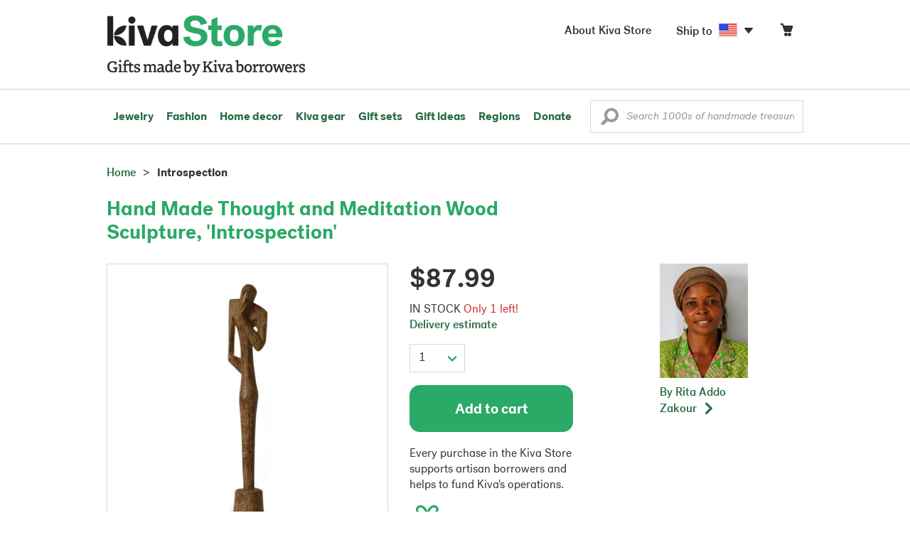

--- FILE ---
content_type: text/html;charset=UTF-8
request_url: https://store.kiva.org/product/hand-made-thought-and-meditation-wood-sculpture-introspection/K12584/
body_size: 17523
content:


	


<!DOCTYPE html>
<html lang="en">

<head>
	<meta charset="utf-8">
	<title>Kiva Store | Hand Made Thought and Meditation Wood Sculpture - Introspection</title>
	
	<meta name="description" content="Buy Wood sculpture, 'Introspection' today. Shop thousands of handmade gifts by Kiva artisan borrowers in the Kiva Store. Each original piece supports Kiva's work and helps artisan borrowers succeed."/>
	<meta name="author" content="">
    <meta name="Keywords" content="" />
	<meta name="viewport" content="width=1024">
	

    
	
		<script>
			var serviceWorkerVars = {"matchPatternImage":"/assets/images/logo/20180328_kiva_store_logo|/assets/images/banners|/pictures/5/p164470_2a_400.jpg"};

			// service worker
			if ( "serviceWorker" in navigator ) {
				navigator.serviceWorker.register('/service-worker.js').then(function() {
					return navigator.serviceWorker.ready;
				}).then(function(reg) {
					// update control may be needed at some point
					// reg.update();
					reg.active.postMessage(JSON.stringify( serviceWorkerVars ));
				}).catch(function(error) {
					console.log('Error : ', error);
				});
			} else {
				console.log("no service worker")
			}
    	</script>
    

	
	
	
		
		<script type="application/ld+json">
			{
				"@context":"http://schema.org",
				"@type":"Product",
				"name":"Hand Made Thought and Meditation Wood Sculpture, 'Introspection'",
				"productID":"K12584",
				"description":"Hand Made Thought and Meditation Wood Sculpture"
				
					
					,"image":"https://images1.novica.net/pictures/5/p164470_2a.jpg"
					
				
				
					,"offers": {
						"@type": "Offer",
						"price":"87.99",
						"priceCurrency": "USD",
						"availability": "http://schema.org/InStock",
						"itemCondition": "NewCondition"
					}
				
				,"url":"/product/hand-made-thought-and-meditation-wood-sculpture-introspection/K12584/"
			}
		</script>
	

	
		<!-- canonical URL -->
		<link rel="canonical" href="https://store.kiva.org/product/hand-made-thought-and-meditation-wood-sculpture-introspection/K12584/" />
	

	<!-- favicons -->
	<link rel="apple-touch-icon-precomposed" sizes="144x144" href="/assets/images/favicon/apple-touch-icon-144x144.png">
    <link rel="apple-touch-icon-precomposed" sizes="114x114" href="/assets/images/favicon/apple-touch-icon-114x114.png">
    <link rel="apple-touch-icon-precomposed" sizes="72x72" href="/assets/images/favicon/apple-touch-icon-72x72.png">
	<link rel="apple-touch-icon-precomposed" href="/assets/images/favicon/apple-touch-icon-57x57.png">
	<link rel="apple-touch-icon" href="/assets/images/favicon/apple-touch-icon-57x57.png">
	<link rel="icon" href="/assets/images/favicon/favicon.ico" />
	<!--[if IE]><link rel="shortcut icon" href="/assets/images/favicon/favicon.ico"><![endif]-->

	<!-- CSS -->
	
		<link href="//assets2.novica.net/common/css/bootstrap/3.1.1/bootstrap.css" rel="stylesheet" type="text/css" />
	
	<link href="/assets/css/main.css?activedate=20260122f" rel="stylesheet" type="text/css" />

	<!-- Core JS -->
	<script src="//assets1.novica.net/common/javascript/jquery/3.7.1/jquery.min.js" integrity="sha384-JCZ85lW1QjF1xm6AoWQHqtCkJ/7HKd9WvOD5YmiEtf0E/ctb8j2ErVlW61uGg10C" crossorigin="anonymous"></script>
	<script src="//assets1.novica.net/common/javascript/bootstrap/3.1.1/bootstrap.min.js" integrity="sha384-c0aGVNjSTTB1ZLJQn/ZB13qZRwGgBpaOKuaDvtpR7ZOYDqaLOzmfrAySBW5R6idt" crossorigin="anonymous"></script>

	<!-- site settings -->
	<script>
		var cookieMe = {
			read: function(cookieName) {
				var theCookie=""+document.cookie;
				theCookie = theCookie.toLowerCase();
				cookieName = cookieName.toLowerCase();
		 		var ind=theCookie.indexOf(cookieName);
		 		if (ind==-1 || cookieName=="") return "";
		 		var ind1=theCookie.indexOf(';',ind);
		 		if (ind1==-1) ind1=theCookie.length;
				return unescape(theCookie.substring(ind+cookieName.length+1,ind1));
			},
			set: function(cname, cvalue, expireit, nHrs) {
				if(expireit) {
					var cookieDate = new Date("January 1, 2000")
				} else {
					if(nHrs) {
						var cookieDate = new Date();
						var today = new Date();
						cookieDate.setTime(today.getTime() + 3600000*nHrs);
					} else {
						var cookieDate = new Date("January 1, 2199")
					}
				}
				var cookieString = cname + '=' + escape(cvalue) + ';SameSite=None;expires=' + cookieDate.toGMTString() + ';domain=.kiva.org;path=/;Secure';
				document.cookie = cookieString;
			}
		};
		var customerid = cookieMe.read("_customerid");
		var currentUnit = cookieMe.read("sitePreferences");
		
		
		function updateItemsPerPage(link,newval) {
			//cookieMe.set("PREFLIST",newval)
			location.href = link.href;
		}

		var appRoot = "/";
		var siteRoot = "/";
		var templateRoot = '/assets/javascript/core/templates/';
		var _siteSetting = $.parseJSON($.ajax( {type:"GET", url:"/config/siteSettings.json", dataType:"json", async:false } ).responseText);
		_siteSetting.root = 'https://store.kiva.org/';
		_siteSetting.rootSecure = 'https://secure.store.kiva.org/';
		var favoriteStatus = { item:{}, artist:{} };
		var assetStamp = '20260122a';
	</script>
	<script src="/assets/javascript/core/clientcheck.js?activedate=20260122f"></script>
	<script src="/assets/javascript/core/lib.js?activedate=20260122f"></script>
	<script src="//assets1.novica.net/common/javascript/js-template/doT.min.js" integrity="sha384-tJGbTBUGsDsPF51ez/AGHdA2q8z4k7KYvjsx3eaKIioWzMaRnKa7Znil/LF8Wqsz" crossorigin="anonymous"></script>
	<script src="//assets1.novica.net/common/javascript/jscroll/jScrollPane.min.js" integrity="sha384-XHjzJRQ01pOt1L6aYBv7IlMRkAGyssAvY/IPYtIulYmP2gq1MwI5oTkSHxZy4Hr2" crossorigin="anonymous"></script>
	<script src="//assets1.novica.net/common/javascript/jquery-expander/jquery.expander.min.js" integrity="sha384-J52APSW7MwP5eQww4yRq3+htBjhRS8IOEHga7EhbwCqV5NlWZiEJMy13nRLbRZ7P" crossorigin="anonymous"></script>
	<script type="text/javascript">
		// tagmanager vars
		dataLayer = [{
			'visitorId': customerid,
			'pageType': 'detail',
			'subdomainName': 'store',
			'productID': 'K12584',
			
			'site_section': 'itemdetail',
			
			
			'product_name': ['Wood sculpture Introspection'],
			
			
			'product_price': ['87.99'],
			
			
			'product_category': ['home decor'],
			
			
			'transactionProducts': [],
			'instanceID': '4'
		}];
	</script>
	<!-- Google Tag Manager -->
	<script>(function(w,d,s,l,i){w[l]=w[l]||[];w[l].push({'gtm.start':
	new Date().getTime(),event:'gtm.js'});var f=d.getElementsByTagName(s)[0],
	j=d.createElement(s),dl=l!='dataLayer'?'&l='+l:'';j.async=true;j.src=
	'https://www.googletagmanager.com/gtm.js?id='+i+dl;f.parentNode.insertBefore(j,f);
	})(window,document,'script','dataLayer','GTM-KWMQ7RP');</script>
	<!-- End Google Tag Manager -->	
		
	
	
	
	

	
			
		<meta http-equiv="Cache-Control" content="no-cache, no-store, must-revalidate" />
		<meta http-equiv="Pragma" content="no-cache" />
		<meta http-equiv="Expires" content="0" />
		
		
		
	

	

	

</head>
<body id="shop" class="detail">
<!-- Google Tag Manager (noscript) -->
<noscript><iframe src="https://www.googletagmanager.com/ns.html?id=GTM-KWMQ7RP"
height="0" width="0" style="display:none;visibility:hidden"></iframe></noscript>
<!-- End Google Tag Manager (noscript) -->


<header>
	<div id="logo" class="border-b2">
		<div class="container-np">
			<div class="row global-nav">
				<div class="col-xs-6 stretch">
					<ul class="nostyle global-flyout clearfix">
						<li class="pull-left">
							<a href="/" class="brand block" id="hdr-logo">
								
									<img src="/assets/images/logo/kiva_store_logo_black_large.png" width="280" border="0" alt="Kiva Store" class="m-hide">
									<img src="/assets/images/logo/kiva_store_logo_black_small.png" width="200" border="0" alt="Kiva Store" class="hide m-show">
									
								
							</a>
						</li>
						<li class="pull-right m-show hide">
							<a href="/about/" id="aboutKivaStore" class="brand block">About</a>
						</li>
				
					</ul>
				</div>
				<div class="col-xs-6 pad-t3 m-pad-t0 stretch">
					<ul id="cart-account-flyout" class="nostyle global-flyout">
						
						<li id="cart-flyout" class="pull-right text-right delayedload show-flyout has-flyout" data-contenttype="cartheader">
							<a href="/cart/" id="headercart" aria-label="Click to view items in your cart"><span class="cartitemamount rel top1- size16 m-size20"></span><i class="ss-cart size18 rel top03 m-marg-l03 m-size22"></i></a>
						</li>
						
						<li id="shipToCountry" class="pull-right delayedload m-hidden" data-contenttype="shiptocountry">
							<a href="/session/shipTo/" class="shipToLink clickaction" data-actiontype="dialog" data-modaltype="_default" data-country="US" onclick="return false;" rel="nofollow"><span class="size16 marg-r05">Ship to </span><i class="shipToFlag flag-icon flag-sm va-m" style="opacity:0;"></i><i class="icon-caret-down size28"></i></a>
						</li>
						<li id="aboutKivaStore" class="pull-right m-hidden">
							<a href="/about/" class="">
						       <span class="size16 marg-r05">About Kiva Store</span>
						    </a>
						</li>
						
					</ul>
				</div>
			</div>
		</div>
	</div>
	<div id="header-nav" class="border-b2">
		<div class="container-np clearfix rel m-nopad m-nomarg">
			
			<nav id="main-menu" class="pull-left clearfix stretch">
				<ul id="header-main-flyout" class="clearfix nostyle show-flyout-parent mainnav collapse navbar-collapse">
					<li class="has-flyout nav-shop-li">
						<a class="nav-level-1 m-show" href="javascript:void(0)" rel="nofollow">Shop</a>
						<ul class="nav-shop nopadding" aria-haspopup="true" aria-expanded="false">
							

	<li id="jewelry" class="has-flyout">
		<a href="https://store.kiva.org/jewelry/" aria-haspopup="true" aria-expanded="false">Jewelry</a>
		<div class="main-menu-flyout menu-flyout m-collapse">
			<ul class="row">
				<li class="col-sm-3">
					<ul class="hide m-show m-all-link"><li><a href="/jewelry/" class="flyout-hdr loadlink">All jewelry</a></li></ul>
					<h3><a href="/jewelry/womens/" class="flyout-hdr">Women's</a> <span class="hide m-show m-drop-icon"><i class="ss-navigatedown green size18"></i></span></h3>
					<ul class="sublinks m-collapse">
						<li><a href="/jewelry/anklets/" data-featuredimage="15/p194153_1.jpg" class="loadlink">Anklets</a></li>
						<li><a href="/jewelry/bracelets/" data-featuredimage="10/p201042_1.jpg" class="loadlink">Bracelets</a></li>
						<li><a href="/jewelry/brooches/" data-featuredimage="10/p222420_1.jpg" class="loadlink">Brooches</a></li>
						<li><a href="/jewelry/earrings/" data-featuredimage="9/p219854_1.jpg" class="loadlink">Earrings</a></li>
						<li><a href="/jewelry-boxes/" data-featuredimage="10/p184425_1.jpg" class="loadlink">Jewelry boxes</a></li>
						<li><a href="/jewelry/jewelry-sets/" data-featuredimage="15/p123206_1.jpg" class="loadlink">Jewelry sets</a></li>
						<li><a href="/jewelry/necklaces/" data-featuredimage="10/p193663_1.jpg" class="loadlink">Necklaces</a></li>
						<li><a href="/jewelry/rings/" data-featuredimage="10/p139361_1.jpg" class="loadlink">Rings</a></li>
					</ul>
				</li>
				<li class="col-sm-3">
					<h3><a href="/jewelry/mens/" class="flyout-hdr">Men's</a><span class="hide m-show m-drop-icon"><i class="ss-navigatedown green size18"></i></span></h3>
					<ul class="sublinks m-collapse">
						<li><a href="/jewelry/mens/bracelets/" data-featuredimage="10/p231616_1.jpg" class="loadlink">Bracelets</a></li>
						<li><a href="/jewelry/mens/necklaces/" data-featuredimage="4/p211614_1.jpg" class="loadlink">Necklaces</a></li>
						<li><a href="/jewelry/mens/rings/" data-featuredimage="10/p226651_1.jpg" class="loadlink">Rings</a></li>
					</ul>
					<h3><a href="javascript:void(0);" class="flyout-hdr" rel="nofollow">Materials</a> <span class="hide m-show m-drop-icon"><i class="ss-navigatedown green size18"></i></span></h3>
					<ul class="sublinks m-collapse">
						<li><a href="/jewelry/beaded/" data-featuredimage="9/p217568_1.jpg" class="loadlink">Beads</a></li>
						<li><a href="/jewelry/gold/" data-featuredimage="9/p231940_1.jpg" class="loadlink">Gold</a></li>
						<li><a href="/jewelry/leather/" data-featuredimage="9/p146634_1.jpg" class="loadlink">Leather</a></li>
						<li><a href="/jewelry/silver/" data-featuredimage="9/p140525_1.jpg" class="loadlink">Silver</a></li>
					</ul>
				</li>
				<li class="col-sm-3">
					<h3><a href="javascript:void(0);" class="flyout-hdr" rel="nofollow">Special collections</a> <span class="hide m-show m-drop-icon"><i class="ss-navigatedown green size18"></i></span></h3>
					<ul class="sublinks m-collapse">
						<li><a href="/jewelry/animal-themed/" data-featuredimage="10/p216655_1.jpg" class="loadlink">Animal themed</a></li>
						<li><a href="/jewelry/birthstone/" data-featuredimage="15/p163207_1.jpg" class="loadlink">Birthstones</a></li>
						<li><a href="/jewelry/bohemian/" data-featuredimage="9/p200073_1.jpg" class="loadlink">Bohemian</a></li>
						<li><a href="/jewelry/bridal/" data-featuredimage="10/p183586_1.jpg" class="loadlink">Bridal jewelry</a></li>
						<li><a href="/jewelry/cross/" data-featuredimage="10/p144013_1.jpg" class="loadlink">Crosses</a></li>
						<li><a href="/jewelry/eco-friendly/" data-featuredimage="5/p219328_1.jpg" class="loadlink">Eco-friendly</a></li>
						<li><a href="/jewelry/heart/" data-featuredimage="4/p111051_1.jpg" class="loadlink">Hearts</a></li>
						<li><a href="/jewelry/hill-tribe/" data-featuredimage="9/p140540_1.jpg" class="loadlink">Hill tribe</a></li>
					</ul>
				</li>
				<li class="col-sm-3 pic">
					<div class="menu-flyout-image">
						<img src="//images1.novica.net/pictures/9/p285146_1.jpg" class="mainmenu-featuredimage" border="0" alt="jewelry">
					</div>
					<div class="marg-t2"><img src="/assets/images/kiva-store-powered-by-novica.png" class="" border="0" alt="Powered by NOVICA" /></div>
				</li>
			</ul>
		</div>
		<span class="hide m-show m-drop-icon"><i class="ss-navigatedown green size18"></i></span>
	</li>
	<li id="fashion" class="has-flyout">
		<a href="/fashion/" aria-haspopup="true" aria-expanded="false">Fashion</a>
		<div class="main-menu-flyout menu-flyout m-collapse">
			<ul class="row">
				<li class="col-sm-3">
					<ul class="hide m-show m-all-link"><li><a href="/fashion/" class="flyout-hdr loadlink">All fashion</a></li></ul>
					<h3><a href="/clothing/womens/" class="flyout-hdr">Women's clothing</a> <span class="hide m-show m-drop-icon"><i class="ss-navigatedown green size18"></i></span></h3>
					<ul class="sublinks m-collapse">
						<li><a href="/clothing/womens/cardigans/" data-featuredimage="4/p190113_1.jpg" class="loadlink">Cardigans</a></li>
						<li><a href="/clothing/womens/dresses/" data-featuredimage="15/p231721_1.jpg" class="loadlink">Dresses</a></li>
						<li><a href="/clothing/womens/jackets-and-coats/" data-featuredimage="4/p259909_1.jpg" class="loadlink">Jackets</a></li>
						<li><a href="/clothing/womens/ponchos/" data-featuredimage="4/p96420_1.jpg" class="loadlink">Ponchos</a></li>
						<li><a href="/clothing/womens/robes/" data-featuredimage="10/p204334_1.jpg" class="loadlink">Robes</a></li>
						<li><a href="/clothing/womens/skirts/" data-featuredimage="9/p214679_1.jpg" class="loadlink">Skirts</a></li>
						<li><a href="/clothing/womens/tops/" data-featuredimage="15/p272867_1.jpg" class="loadlink">Tops</a></li>
						<li><a href="/clothing/womens/pants/" data-featuredimage="10/p257736_1.jpg" class="loadlink">Pants</a></li>
						<li><a href="/clothing/womens/tunics/" data-featuredimage="15/p239440_1.jpg" class="loadlink">Tunics</a></li>
						<li><a href="/clothing/womens/wraps-and-ruanas/" data-featuredimage="4/p159521_1.jpg" class="loadlink">Wraps</a></li>
					</ul>
				</li>
				<li class="col-sm-3 newcolappendafter">
					<h3><a href="/accessories/womens/" class="flyout-hdr">Women's accessories</a> <span class="hide m-show m-drop-icon"><i class="ss-navigatedown green size18"></i></span></h3>
					<ul class="sublinks m-collapse">
						<li><a href="/accessories/womens/belts/" data-featuredimage="10/p176538_1.jpg" class="loadlink">Belts</a></li>
						
						<li><a href="/accessories/womens/gloves/" data-featuredimage="4/p174637_1.jpg" class="loadlink">Gloves</a></li>
						<li><a href="/accessories/womens/hats/" data-featuredimage="4/p161022_1.jpg" class="loadlink">Hats</a></li>
						<li><a href="/accessories/womens/scarves/" data-featuredimage="10/p133184_1.jpg" class="loadlink">Scarves</a></li>
						<li><a href="/accessories/womens/shawls/" data-featuredimage="10/p184472_1.jpg" class="loadlink">Shawls</a></li>
						
					</ul>
					<h3><a href="/clothing/mens/" class="flyout-hdr">Men's fashion</a> <span class="hide m-show m-drop-icon"><i class="ss-navigatedown green size18"></i></span></h3>
					<ul class="sublinks m-collapse">
						<li><a href="/accessories/mens/" data-featuredimage="15/p255130_1.jpg" class="loadlink">Accessories</a></li>
						<li><a href="/handbags/mens/" data-featuredimage="4/p250404_1.jpg" class="loadlink">Bags</a></li>
						<li><a href="/clothing/mens/" data-featuredimage="4/p201787_1.jpg" class="loadlink">Clothing</a></li>
						<li><a href="/accessories/mens/cufflinks/" data-featuredimage="15/p147275_1.jpg" class="loadlink">Cuff links</a></li>
					</ul>
				</li>
				<li class="col-sm-3">
					<h3><a href="/handbags/" class="flyout-hdr">Handbags</a> <span class="hide m-show m-drop-icon"><i class="ss-navigatedown green size18"></i></span></h3>
					<ul class="sublinks m-collapse">
						<li><a href="/handbags/clutches/" data-featuredimage="10/p253179_1.jpg" class="loadlink">Clutches</a></li>
						<li><a href="/handbags/cotton/" data-featuredimage="9/p218122_1.jpg" class="loadlink">Cotton bags</a></li>
						<li><a href="/handbags/leather/" data-featuredimage="7/p195642_1.jpg" class="loadlink">Leather bags</a></li>
						<li><a href="/handbags/shoulder-bags/" data-featuredimage="9/p201108_1.jpg" class="loadlink">Shoulder bags</a></li>
						<li><a href="/handbags/tote/" data-featuredimage="27/p241524_1.jpg" class="loadlink">Totes</a></li>
						<li><a href="/handbags/travel-bags-and-accessories/" data-featuredimage="7/p164804_1.jpg" class="loadlink">Travel bags</a></li>
						<li><a href="/handbags/upcycled/" data-featuredimage="27/p182833_1.jpg" class="loadlink">Upcycled</a></li>
					</ul>
					<h3><a href="javascript:void(0);" class="flyout-hdr" rel="nofollow">Collections</a> <span class="hide m-show m-drop-icon"><i class="ss-navigatedown green size18"></i></span></h3>
					<ul class="sublinks m-collapse">
						<li><a href="/fashion/alpaca/" data-featuredimage="4/p198136_1.jpg" class="loadlink">Alpaca</a></li>
						<li><a href="/fashion/batik/" data-featuredimage="10/p141072_1.jpg" class="loadlink">Batik</a></li>
						<li><a href="/fashion/bohemian/" data-featuredimage="" class="loadlink">Bohemian</a></li>
					</ul>
				</li>
				<li class="col-sm-3 pic">
					<div class="menu-flyout-image">
						<img src="//images1.novica.net/pictures/4/p450429_1.jpg" class="mainmenu-featuredimage" border="0" alt="Fashion">
					</div>
					<div class="marg-t2"><img src="/assets/images/kiva-store-powered-by-novica.png" class="" border="0" alt="Powered by NOVICA" /></div>
				</li>
			</ul>
		</div>
		<span class="hide m-show m-drop-icon"><i class="ss-navigatedown green size18"></i></span>
	</li>
	<li id="home-decor" class="has-flyout">
		<a href="/home-decor/" aria-haspopup="true" aria-expanded="false">Home decor</a>
		<div class="main-menu-flyout menu-flyout m-collapse">
			<ul class="row">
				<li class="col-sm-3">
					<ul class="hide m-show m-all-link"><li><a href="/home-decor/" class="flyout-hdr loadlink">All home decor</a></li></ul>
					<h3><a href="javascript:void(0);" class="flyout-hdr" rel="nofollow">Home Accessories</a> <span class="hide m-show m-drop-icon"><i class="ss-navigatedown green size18"></i></span></h3>
					<ul class="sublinks m-collapse">
						<li><a href="/home-decor/candle-holders/" data-featuredimage="9/p229882_1.jpg" class="loadlink">Candle holders</a></li>
						<li><a href="/home-decor/chess-sets-games/" data-featuredimage="7/p201674_1.jpg" class="loadlink">Chess sets &amp; games</a></li>
						<li><a href="/holiday-decor-and-ornaments/" data-featuredimage="10/p248153_1.jpg" class="loadlink">Christmas decorations</a></li>
						<li><a href="/home-decor/decor-accessories/decorative-boxes/" data-featuredimage="9/p218521_1.jpg" class="loadlink">Decorative boxes</a></li>
						<li><a href="/home-decor/masks/" data-featuredimage="5/p214386_1.jpg" class="loadlink">Masks</a></li>
						<li><a href="/home-decor/mirrors/" data-featuredimage="15/p216884_1.jpg" class="loadlink">Mirrors</a></li>
						<li><a href="/musical-instruments/" data-featuredimage="4/p97696_1.jpg" class="loadlink">Musical instruments</a></li>
						<li><a href="/home-decor/decor-accessories/photo-frames/" data-featuredimage="15/p243754_1.jpg" class="loadlink">Picture frames</a></li>
						<li><a href="/home-decor/sculpture/" data-featuredimage="10/p215169_1.jpg" class="loadlink">Sculptures &amp; carvings</a></li>
						<li><a href="/home-decor/tableware/table-linens/" data-featuredimage="27/p228836_1.jpg" class="loadlink">Table linens</a></li>
						<li><a href="/home-decor/tableware/" data-featuredimage="7/p15881_1.jpg" class="loadlink">Tableware</a></li>
						<li><a href="/home-decor/vases/" data-featuredimage="9/p79466_1.jpg" class="loadlink">Vases</a></li>
					</ul>
				</li>
				<li class="col-sm-3 newcolappendafter">
					<h3><a href="javascript:void(0);" class="flyout-hdr" rel="nofollow">Home furnishings</a> <span class="hide m-show m-drop-icon"><i class="ss-navigatedown green size18"></i></span></h3>
					<ul class="sublinks m-collapse">
						<li><a href="/home-decor/furniture/" data-featuredimage="15/p220327_1.jpg" class="loadlink">Furniture</a></li>
						<li><a href="/home-decor/hammock/" data-featuredimage="7/p108904_1.jpg" class="loadlink">Hammocks</a></li>
						<li><a href="/paintings/" data-featuredimage="4/p183772_1.jpg" class="loadlink">Paintings</a></li>
						<li><a href="/home-decor/pillows-and-throws/" data-featuredimage="15/p196179_1.jpg" class="loadlink">Pillows &amp; throws</a></li>
						<li><a href="/home-decor/area-rugs/" data-featuredimage="7/p174674_1.jpg" class="loadlink">Rugs</a></li>
						<li><a href="/home-decor/wall-decor/" data-featuredimage="10/p190270_1.jpg" class="loadlink">Wall decor</a></li>
					</ul>
					<h3><a href="javascript:void(0);" class="flyout-hdr" rel="nofollow">Collections</a> <span class="hide m-show m-drop-icon"><i class="ss-navigatedown green size18"></i></span></h3>
					<ul class="sublinks m-collapse">
						<li><a href="/home-decor/archaeological/" data-featuredimage="27/p179127_1.jpg" class="loadlink">Archaelogical</a></li>
						<li><a href="/home-decor/east-meets-west/" data-featuredimage="10/p208299_1.jpg" class="loadlink">East meets west</a></li>
						<li><a href="/home-decor/eco-friendly/" data-featuredimage="10/p212961_1.jpg" class="loadlink">Eco-friendly</a></li>
					</ul>
				</li>
				<li class="col-sm-3">
					<h3><a href="javascript:void(0);" class="flyout-hdr" rel="nofollow">Shop by region</a> <span class="hide m-show m-drop-icon"><i class="ss-navigatedown green size18"></i></span></h3>
					<ul class="sublinks m-collapse">
						
						
							<li><a href="/home-decor/bali-and-java/" data-featuredimage="10/p252499_1.jpg" class="loadlink">Bali &amp; Java</a></li>
						
							<li><a href="/home-decor/brazil/" data-featuredimage="2/p207611_1.jpg" class="loadlink">Brazil</a></li>
						
							<li><a href="/home-decor/central-america/" data-featuredimage="27/p178888_1.jpg" class="loadlink">Central America</a></li>
						
							<li><a href="/home-decor/india/" data-featuredimage="15/p203714_1.jpg" class="loadlink">India</a></li>
						
							<li><a href="/home-decor/mexico/" data-featuredimage="7/p195956_1.jpg" class="loadlink">Mexico</a></li>
						
							<li><a href="/home-decor/thailand/" data-featuredimage="9/p178289_1.jpg" class="loadlink">Thailand</a></li>
						
							<li><a href="/home-decor/andes/" data-featuredimage="4/p128101_1.jpg" class="loadlink">The Andes</a></li>
						
							<li><a href="/home-decor/west-africa/" data-featuredimage="5/p28510_1.jpg" class="loadlink">West Africa</a></li>
						
					</ul>
				</li>
				<li class="col-sm-3 pic">
					<div class="menu-flyout-image">
						<img src="//images1.novica.net/pictures/7/p402446_1.jpg" class="mainmenu-featuredimage" border="0" alt="Home">
					</div>
					<div class="marg-t2"><img src="/assets/images/kiva-store-powered-by-novica.png" class="" border="0" alt="Powered by NOVICA" /></div>
				</li>
			</ul>
		</div>
		<span class="hide m-show m-drop-icon"><i class="ss-navigatedown green size18"></i></span>
	</li>
	<li id="kiva-gear" class="no-flyout">
		<a href="/kiva-gear/">Kiva gear</a>
	</li>
	<li id="kiva-gift-sets" class="no-flyout">
		<a href="/kiva-gift-sets/">Gift sets</a>
	</li>

	
		<li id="all-gifts" class="has-flyout">
			<a href="https://store.kiva.org/unique-gifts/" aria-haspopup="true" aria-expanded="false">Gift ideas</a>
			<div class="main-menu-flyout menu-flyout m-collapse">
				<ul class="row">
					<li class="col-sm-3">
						<ul class="hide m-show m-all-link"><li><a href="https://store.kiva.org/unique-gifts/" class="flyout-hdr loadlink">All gifts</a></li></ul>
						<h3><a href="javascript:void(0);" class="flyout-hdr" rel="nofollow">Occasions</a> <span class="hide m-show m-drop-icon"><i class="ss-navigatedown green size18"></i></span></h3>
						<ul class="sublinks m-collapse">
							<li><a href="https://store.kiva.org/anniversary-gifts/" data-featuredimage="10/p163615_1.jpg" class="loadlink">Anniversary</a></li>
							<li><a href="https://store.kiva.org/corporate-gifts/" data-featuredimage="4/p192195_1.jpg" class="loadlink">Corporate gifts</a></li>
							<li><a href="https://store.kiva.org/unique-gifts/gifts-for-dad/" data-featuredimage="7/p184608_1.jpg" class="loadlink">Father's day</a></li>
							<li><a href="https://store.kiva.org/good-luck-gifts/" data-featuredimage="15/p195669_1.jpg" class="loadlink">Good luck gifts</a></li>
							<li><a href="https://store.kiva.org/unique-gifts/graduation-gifts/" data-featuredimage="27/p193605_1.jpg" class="loadlink">Graduation</a></li>
							<li><a href="https://store.kiva.org/unique-gifts/housewarming-gifts/" data-featuredimage="10/p145101_1.jpg" class="loadlink">Housewarming</a></li>
							<li><a href="https://store.kiva.org/unique-gifts/womens/gifts-for-mom/" data-featuredimage="9/p203284_1.jpg" class="loadlink">Mother's day</a></li>
							<li><a href="https://store.kiva.org/valentines-day-gifts/" data-featuredimage="10/p175970_1.jpg" class="loadlink">Valentine's day</a></li>
							<li><a href="https://store.kiva.org/wedding-collection/" data-featuredimage="7/p157062_1.jpg" class="loadlink">Wedding</a></li>
						</ul>
					</li>
					<li class="col-sm-3">
						<h3><a href="javascript:void(0);" class="flyout-hdr" rel="nofollow">Interests</a> <span class="hide m-show m-drop-icon"><i class="ss-navigatedown green size18"></i></span></h3>
						<ul class="sublinks m-collapse">
							<li><a href="https://store.kiva.org/unique-gifts/animals/" data-featuredimage="9/p213959_1.jpg" class="loadlink">For animal lovers</a></li>
							<li><a href="https://store.kiva.org/unique-gifts/bohemian-style/" data-featuredimage="10/p410515_1.jpg" class="loadlink">For bohemian style</a></li>
							<li><a href="https://store.kiva.org/unique-gifts/cooking/" data-featuredimage="27/p208347_1.jpg" class="loadlink">For cooking enthusiasts</a></li>
							
							<li><a href="https://store.kiva.org/unique-gifts/gardening/" data-featuredimage="27/p180385_1.jpg" class="loadlink">For gardeners</a></li>
							
							<li><a href="https://store.kiva.org/unique-gifts/travel/" data-featuredimage="4/p87769_1.jpg" class="loadlink">For travelers</a></li>
							
							<li><a href="https://store.kiva.org/unique-gifts/wine-and-champagne/" data-featuredimage="4/p230006_1.jpg" class="loadlink">For wine lovers</a></li>
							<li><a href="https://store.kiva.org/unique-gifts/yoga-and-meditation/" data-featuredimage="10/p182535_1.jpg" class="loadlink">For yoga lovers</a></li>
						</ul>
					</li>
					<li class="col-sm-3">
						<h3><a href="javascript:void(0);" class="flyout-hdr" rel="nofollow">Recipients &amp; Price</a> <span class="hide m-show m-drop-icon"><i class="ss-navigatedown green size18"></i></span></h3>
						<ul class="sublinks m-collapse">
							<li><a href="https://store.kiva.org/unique-gifts/gifts-for-dad/" data-featuredimage="4/p156364_1.jpg" class="loadlink">Gifts for dad</a></li>
							<li><a href="https://store.kiva.org/unique-gifts/gifts-for-her/" data-featuredimage="10/p188079_1.jpg" class="loadlink">Gifts for her</a></li>
							<li><a href="https://store.kiva.org/unique-gifts/gifts-for-him/" data-featuredimage="15/p239240_1.jpg" class="loadlink">Gifts for him</a></li>
							<li><a href="https://store.kiva.org/unique-gifts/gifts-for-mom/" data-featuredimage="10/p219291_1.jpg" class="loadlink">Gifts for mom</a></li>
							<li class="m-hidden">&nbsp;</li>
							<li><a href="https://store.kiva.org/unique-gifts/under-$20/" data-featuredimage="" class="loadlink">Under $20</a></li>
							<li><a href="https://store.kiva.org/unique-gifts/$20-to-$40/" data-featuredimage="" class="loadlink">$20 to $40</a></li>
							<li><a href="https://store.kiva.org/unique-gifts/$40-to-$60/" data-featuredimage="" class="loadlink">$40 to $60</a></li>
							<li><a href="https://store.kiva.org/unique-gifts/$60-to-$100/" data-featuredimage="" class="loadlink">$60 to $100</a></li>
							<li><a href="https://store.kiva.org/unique-gifts/$100-to-$200/" data-featuredimage="" class="loadlink">$100 to $200</a></li>
							<li><a href="https://store.kiva.org/unique-gifts/over-$200/" data-featuredimage="" class="loadlink">Over $200</a></li>
						</ul>
					</li>
					<li class="col-sm-3 pic">
						<div class="menu-flyout-image">
							<img src="//images1.novica.net/pictures/10/p163615_1.jpg" class="mainmenu-featuredimage" border="0" alt="Gifts" />
						</div>
						<div class="marg-t2"><img src="/assets/images/kiva-store-powered-by-novica.png" class="" border="0" alt="Powered by NOVICA" /></div>
					</li>
				</ul>
			</div>
			<span class="hide m-show m-drop-icon"><i class="ss-navigatedown green size18"></i></span>
		</li>
	
	
	<li id="regions" class="has-flyout">
		<a href="/newarrivals/" aria-haspopup="true" aria-expanded="false">Regions</a>
		<div class="main-menu-flyout menu-flyout m-collapse">
			<ul class="row">
				<li class="col-sm-9 pic">
					<div class="menu-flyout-image" id="regionmoodpic">
						<img src="/assets/images/sectionMenu/regions/region-default.png" id="mainmenu-featuredimage-region-placeholder" border="0" alt="Home">
						<img src="/assets/images/trans.png" id="mainmenu-featuredimage-region" border="0" alt="">
					</div>
				</li>
				<li class="col-sm-3 pad-t35 m-nopad">
					<h3><a href="javascript:void(0);" class="flyout-hdr" rel="nofollow">Global Regions</a> <span class="hide m-show m-drop-icon"><i class="ss-navigatedown green size18"></i></span></h3>
					<ul class="sublinks m-collapse">
						
						
							<li class="loadlink"><a href="/bali-and-java/" class="showfeaturedimage" data-targetimageid="mainmenu-featuredimage-region" data-sourceimage="/assets/images/sectionMenu/regions/bali-and-java-region2018.jpg">Bali &amp; Java</a></li>
						
							<li class="loadlink"><a href="/central-america/" class="showfeaturedimage" data-targetimageid="mainmenu-featuredimage-region" data-sourceimage="/assets/images/sectionMenu/regions/central-america-region2018.jpg">Central America</a></li>
						
							<li class="loadlink"><a href="/india/" class="showfeaturedimage" data-targetimageid="mainmenu-featuredimage-region" data-sourceimage="/assets/images/sectionMenu/regions/india-region2018.jpg">India</a></li>
						
							<li class="loadlink"><a href="/mexico/" class="showfeaturedimage" data-targetimageid="mainmenu-featuredimage-region" data-sourceimage="/assets/images/sectionMenu/regions/mexico-region2018.jpg">Mexico</a></li>
						
							<li class="loadlink"><a href="/thailand/" class="showfeaturedimage" data-targetimageid="mainmenu-featuredimage-region" data-sourceimage="/assets/images/sectionMenu/regions/thailand-region2018.jpg">Thailand</a></li>
						
							<li class="loadlink"><a href="/andes/" class="showfeaturedimage" data-targetimageid="mainmenu-featuredimage-region" data-sourceimage="/assets/images/sectionMenu/regions/andes-region2018.jpg">The Andes</a></li>
						
							<li class="loadlink"><a href="/west-africa/" class="showfeaturedimage" data-targetimageid="mainmenu-featuredimage-region" data-sourceimage="/assets/images/sectionMenu/regions/westafrica-region2018.jpg">West Africa</a></li>
						
					</ul>
				</li>				
			</ul>
		</div>
		<span class="hide m-show m-drop-icon"><i class="ss-navigatedown green size18"></i></span>
	</li>
	<li id="donate" class="no-flyout"><a href="/donate/">Donate</a></li>

						</ul>
					</li>
					
					
					
					<li class="m-show"><a class="nav-level-1" href="https://store.kiva.org/help/">Help</a></li>					
					
					
					<li id="shipToCountry" class="m-show delayedload" data-contenttype="shiptocountry">
						<a href="/session/shipTo/" class="shipToLink clickaction nav-level-1" data-actiontype="dialog" data-modaltype="_default" data-country="US" onclick="return false;" rel="nofollow"><span class="size16 marg-r3">Ship to </span><i class="shipToFlag flag-icon flag-lr va-m"></i></a>
						<span class="m-drop-icon"><i class="ss-navigatedown green size18"></i></span>
				</ul>
				<button type="button" id="mobile-menubar" class="mobile-menubar pull-left navbar-toggle collapsed" data-toggle="collapse" data-target="#header-main-flyout" aria-expanded="false">
					<i class="ss-menu"></i><span class="storeMenu"></span><i class="ss-delete green"></i>
	    		</button>
	    		
			</nav>
			<div id="header-search" class="pull-right stretch">
				

	<form id="headerSearch" name="headerSearch" action="" class="sitesearch m-nopad rel" role="search">
		<div class="input-group">
			<input name="keywordHeader" type="text" id="keywordHeader" placeholder="Search 1000s of handmade treasures" value="" class="searchkeyword form-control italic kivagrot-medium" autocomplete="off" aria-label="Enter a search keyword">
			
			<span class="search-icon size24" role="button" tabindex="0"><i class="ss-search va-m"></i></span>
		</div>
	</form>

			</div>
		</div>
	</div>
</header>


<div class="container-fluid pad-lr0" role="main">
	<div class="main-page">
		
 


















	
	<script src="/assets/javascript/core/itemdetail.js"></script>	
	
	<script>
		// make sure some products are excluded
		var productID = 12584;
		var collectionartistID = 7110;
		var collectionartistName = 'Rita Addo Zakour';
		var relatedCollectionTitle = 'Collections Featuring Rita Addo Zakour';
	</script>
	
	<div id="itemsection" class="container pad-lr0 m-pad-t2 m-pad-h2">
		
		<!-- breadcrumbs -->
		<div class="row m-hidden">
			<div class="col-xs-12" id="breadcrumbs">
				<ul role="navigation" aria-label="Breadcrumbs"><li><a href='/'><span>Home</a></li><li>&gt;</li><li><strong>Introspection</strong></li></ul>
			</div>
		</div>
		<!-- end breadcrumbs -->
		<script>
			var thisArtistName = 'Rita%20Addo%20Zakour';
		</script>

		<div class="sectionheader row marg-b0 rel">
			<div class="col-xs-8 stretch title-box marg-b25">
				
		    	<h1 id="productName" class="size28 m-size20 line-height-12 marg-b0">Hand Made Thought and Meditation Wood Sculpture, 'Introspection'</h1>
			</div>
		</div>

		<div class="itemdetail-wrapper clearfix affixprop-height">
			<div class="clearfix">
				<div id="itemsection-left" class="itemdetail-main stretch">
					<div class="item-img-price row clearfix marg-b3">
						<div id="productpic-box" class="pic-box col-xs-7 stretch m-marg-b2">
							<div id="productpic" class="rel item-img m-marg-b2 m-marg-v2-">
								
									
	
	<img src="https://images1.novica.net/pictures/5/p164470_2a_400.jpg" class="viewlargepic fit border-1 zoom" alt="Wood sculpture, 'Introspection' - Hand Made Thought and Meditation Wood Sculpture" data-modalDiv="product-largepic-pop" data-largepic="https://images1.novica.net/pictures/5/p164470_2a.jpg" data-modalTitle="Introspection" data-modalIcon="" data-modalWidth="860" data-modalHeight="860" data-modalSessionID="0" id="productpic-selected" data-maxLargePicWidth="800" data-productid="164470" data-regionid="5" data-picversion="2a" data-isdetailpage="1" />

									
							</div>
							<p>Product ID: K12584</p>
							
							
								<div id="productthumbs" class="thumbs">
									<ul class="item-img-thumbs fit-imgs">
										


	


	
		
			
				
			
			
			<li role="button" aria-label="Click to view product picture" tabindex="0">
				<img src="//images1.novica.net/pictures/5/p164470_2a_50.jpg" data-inlinepic="//images1.novica.net/pictures/5/p164470_2a_400.jpg" data-picWidth="2060" data-picHeight="2000" data-largepic="//images1.novica.net/pictures/5/p164470_2a.jpg" data-maxLargePicWidth="800"data-modalTitle="Introspection" class="selected" data-productid="164470" data-picversion="2a" data-altpicversion="1" alt="Wood sculpture, 'Introspection' - Hand Made Thought and Meditation Wood Sculpture thumbail"/>
			</li>	
		
	
		
			
				
			
			
			<li role="button" aria-label="Click to view product picture" tabindex="0">
				<img src="//images1.novica.net/pictures/5/p164470_2b_50.jpg" data-inlinepic="//images1.novica.net/pictures/5/p164470_2b_400.jpg" data-picWidth="2060" data-picHeight="2000" data-largepic="//images1.novica.net/pictures/5/p164470_2b.jpg" data-maxLargePicWidth="800"data-modalTitle="Introspection" data-productid="164470" data-picversion="2b" data-altpicversion="2" alt="Wood sculpture, 'Introspection' - Hand Made Thought and Meditation Wood Sculpture (image 2b) thumbail"/>
			</li>	
		
	
		
			
				
			
			
			<li role="button" aria-label="Click to view product picture" tabindex="0">
				<img src="//images1.novica.net/pictures/5/p164470_2c_50.jpg" data-inlinepic="//images1.novica.net/pictures/5/p164470_2c_400.jpg" data-picWidth="2060" data-picHeight="2000" data-largepic="//images1.novica.net/pictures/5/p164470_2c.jpg" data-maxLargePicWidth="800"data-modalTitle="Introspection" data-productid="164470" data-picversion="2c" data-altpicversion="3" alt="Wood sculpture, 'Introspection' - Hand Made Thought and Meditation Wood Sculpture (image 2c) thumbail"/>
			</li>	
		
	
		
			
				
			
			
			<li role="button" aria-label="Click to view product picture" tabindex="0">
				<img src="//images1.novica.net/pictures/5/p164470_2j_50.jpg" data-inlinepic="//images1.novica.net/pictures/5/p164470_2j_400.jpg" data-picWidth="2060" data-picHeight="2000" data-largepic="//images1.novica.net/pictures/5/p164470_2j.jpg" data-maxLargePicWidth="800"data-modalTitle="Introspection" data-productid="164470" data-picversion="2j" data-altpicversion="4" alt="Wood sculpture, 'Introspection' - Hand Made Thought and Meditation Wood Sculpture (image 2j) thumbail"/>
			</li>	
		
	
	

									</ul>
								</div>
														
						</div>
						<div class="desc-box col-xs-5 stretch item-price-wrapper">
							<div id="itemprice" class="item-price">
								<!-- Retail pricing -->
								
								<!-- Item pricing -->
								<div id="itempricing" class="marg-b05 hide">
									<span class="price-original displayprice pad-t03 marg-r05 hide" data-rate-us=""></span>
									<strong class="displayprice sale-price strong" data-rate-us=""></strong>
									<span class="saleindicator hide"></span> 
								</div>

							</div>
							<!-- item status - hide if region 29 -->
							<div id="itemstatus" class=""></div>
							

	<div class="marg-b15 shippingdetail m-marg-b2"><a href="/shipping/shippingCalculator/" class="clickaction" data-actiontype="shippingcalculator" data-shippingaction="product" data-shippingproductid="12584" rel="nofollow" role="button">Delivery estimate</a></div>


							

							<!-- Add to cart -->
							
	<div id="buy-buttons" class="buy-button-box item-action affixable">
		
			<div class="showOnScroll item-thumb m-hidden marg-b2">
				<img src="https://images1.novica.net/pictures/5/p164470_2a_400.jpg" class="fit" />
			</div>
			
		<div class="addToCartForm">					
			<form name="addtocart" id="addtocart" action="https://store.kiva.org/cart/" method="post" class="delayedload inlinesubmit validate marg-b2" data-modaltype="itemdetailaddtocart" data-contenttype="itemprice" data-productid="12584">
				
					
						<input type="hidden" name="haveCookies" id="haveCookies" value="1" />
					
				
					
						<input type="hidden" name="shippingOverrideType" id="shippingOverrideType" value="" />
					
				
					
						<input type="hidden" name="submitURL" id="submitURL" value="/cart/index.cfm" />
					
				
					
						<input type="hidden" name="xmasguar" id="xmasguar" value="" />
					
				
					
						<input type="hidden" name="isBackOrder" id="isBackOrder" value="" />
					
				
					
						<input type="hidden" name="shippingOverride" id="shippingOverride" value="" />
					
				
					
						<input type="hidden" name="backTo" id="backTo" value="" />
					
				
					
						<input type="hidden" name="offerFreeShipping" id="offerFreeShipping" value="" />
					
				
					
						<input type="hidden" name="cartaction" id="cartaction" value="addItem" />
					
				
					
						<input type="hidden" name="name" id="name" value="addtocart" />
					
				
					
						<input type="hidden" name="attribCheck" id="attribCheck" value="0" />
					
				
					
						<input type="hidden" name="AttribYes" id="AttribYes" value="0" />
					
				
					
						<input type="hidden" name="checkAttribute" id="checkAttribute" value="0" />
					
				
					
						<input type="hidden" name="attb" id="attb" value="" />
					
				

				<input type="hidden" name="pid" id="pid" value="12584" />
				<input type="hidden" name="productid" id="productid" value="12584" />
				
				
				<input type="hidden" name="attributeid" id="attributeid" value="" />

				<div id="buy-button">
					<div class="item-option-selector clearfix m-marg-b0">
						<p id="buy-qty" class="hide nomargin" data-isitemdetail="1">
							<select name="qty_0" class="quantitybox form-control quantity drop-arrow-icon" id="quantityselectbox" aria-label="Select buy quantity">
								<option value=""></option>
							</select>
						</p>
						<div id="attributeoptions" class="hide pull-left m-marg-b2 stretch"></div>
					</div>
					<p class="addtocartcontainer disabled"  data-toggle="popover" data-trigger="focus" data-title="" data-content="">
						<button id="btn-addtocart" class="btn btn-primary btn-block add-to-cart trackable disabled" data-eventtype="addtocart" data-eventid="K12584">Add to cart</button>
					</p>
				</div>
				<div id="buy-button-incart" class="hide">
					<p class="text-center">
						<a href="/cart/?17085243" id="btn-gotocart" class="btn btn-primary btn-block add-to-cart gotocart">In your cart</a>				
					</p>
				</div>
			</form>
		</div>

		<div id="shareoptions" class="item-shareoption hideOnScroll">

			
			<div id="fb-root"></div>
			<script>(function(d, s, id) {
			  var js, fjs = d.getElementsByTagName(s)[0];
			  if (d.getElementById(id)) return;
			  js = d.createElement(s); js.id = id;
			  js.src = "//connect.facebook.net/en_GB/all.js#xfbml=11&version=v2.7";
			  fjs.parentNode.insertBefore(js, fjs);
			}(document, 'script', 'facebook-jssdk'));</script>
			<div class="socialShareLinks clearfix">
				
			</div>
		</div>
		
		<div class="text-center showOnScroll pad-t1 m-hidden">
			<a href="javascript:void(0)" class="clickaction item-action-totop text-center" data-actiontype="scroll" data-scrolltarget="0" role="button"><span class="size16">Back to top</span></a>
		</div>
	</div>	

							<!-- your purchase helps -->
							<div id="purchase-helps-note" class="marg-b15">Every purchase in the Kiva Store supports artisan borrowers and helps to fund Kiva's operations.</div>
							
							<!-- donation -->
							<div class="donation-giftset clearfix marg-b2">
								<i class="icon-giftbox green size50 pull-left"></i>
								<div class="pull-left">
									Build your own donation gift set:<br />
									<a href="/dialog/donationGiftSets/" rel="nofollow" class="clickaction" data-actiontype="dialog" data-modaltype="_default" role="button">Find out how <i class="ss-navigateright marg-l05 top02"></i></a> 
								</div>
							</div>

							<!-- daily deal -->
							<div id="dd_container" class="hideme marg-b2"></div>
							
							
							
							<!-- backorder. shows when item qualifies -->
							
							

	
		
	
	<div id="backorderbox" class="backorder-box hide pad-15 border-1 border-1 bg-white marg-b1">
		<h4 class="itemdetail-subheading green">Coming soon!</h4>
		<p class="marg-b0"><span class="backorderdescription size14">This item is available for backorder and will ship within 2 to 8 weeks.</span><a href="/dialog/backOrderComingBack/" class="clickaction size14" data-actiontype="shippingnotification" data-isKivaGearItem="false" data-timeframe="2 to 8 weeks" data-ispreorder="false" data-modaltype="_default" rel="nofollow" role="button">Read more</a></p>
	</div>

							

	
		
	
	<div id="preorderbox" class="backorder-box hide pad-15 border-1 border-1 bg-white marg-b1">
		<h4 class="itemdetail-subheading green">Pre-Order Now!</h4>
		<p class="marg-b0"><span class="backorderdescription size14">This item is available for pre-order and will ship within 2 to 8 weeks.</span><a href="/dialog/backOrderComingBack/" class="clickaction size14" data-actiontype="shippingnotification" data-isKivaGearItem="false" data-timeframe="2 to 8 weeks" data-ispreorder="true" data-modaltype="_default" rel="nofollow" role="button">Read more</a></p>
	</div>

						</div>
					</div>
					<div class="row marg-b4 m-marg-b3">
						<div class="col-xs-6 stretch m-marg-b3">
							
<div id="aboutItem">
	
	<h3 id="description" class="size22 m-size20 m-marg-b15">About</h3>
	<div id="aboutItemText" class="expandable" data-slicepoint="250" data-moretext="Read more">
		<p>Hand-carved from native sese wood, this contemporary sculpture boasts extraordinary color textures. Rita Addo Zakour's design includes white clay for visual interest. She names the piece Dwenewoho. The word comes from the Akan people and means &quot;think about yourself.&quot;</p>
		
	</div>
	
</div>

						</div>
						<div class= "col-xs-5 col-xs-offset-1 pad-r4 stretch m-marg-b3 m-pad-r15 m-col-xs-offset-0">
							<h3 class="size22 m-size20 m-marg-b15">Product details</h3>
							<div id="detail-bullets">
								
										
											<ul class="marg-b0">
												
													<li><span>Sese wood</span></li>
												
											</ul>
										
										
											<ul class="measurements marg-b05">
												
													
														
															<li class="unit-metric"><span>    0.70 kgs</span></li>
														
														
															<li class="unit-us"><span>    1.5 lbs</span></li>
														
													
												
												
													
													
													
														
															
																
																	<li class="unit-metric"><span>62.0 cm H x 10.0 cm W x 9.0 cm D</span></li>
																
															
															
																
																	<li class="unit-us"><span>24.5" H x 3.9" W x 3.5" D</span></li>
																
															
														 

													
												
											</ul>
										
										
										<div class="measurements measurement-pref clearfix">
											<div class="unit-us" id="metricUnit"><a href="javascript:void(0)" class="clickaction unitChanger toMetricUnit" data-actiontype="setuserpref" data-userpreftype="measurementunit" data-newmeasurementunit="METRIC" role="button">View in metric units</a></div>
											<div class="unit-metric" id="usUnit"><a href="javascript:void(0)" class="clickaction unitChanger toUsUnit" data-actiontype="setuserpref" data-userpreftype="measurementunit" data-newmeasurementunit="US" role="button">View in US/English units</a></div>
										</div>
								
							</div>
							<script>
								if(novicaUtils.cookieGet( 'sitepreferences' ).indexOf('metric')>=0) { 									
									$('.measurements').addClass('METRIC').show();
								} else { 
									$('.measurements').addClass('US').show();
								}					
							</script>
						</div>
					</div>
					<div class="clearfix">
						<div class="itemdetail-main stretch pad-r3 m-pad-r0">
							
								<!-- Recommended products -->
								<!-- Original view -->

<!-- Test view -->

	<div id="productRecs" class="marg-b4 m-marg-b3">
		<h3 class="marg-b25 size22 m-size20">You may also like</h3>
		<div id="productRecsInner">
			<div class="row fit-imgs imglisting-type-1 m-scroll">
				
					
					
					<div class="col-xs-4 marg-b3">
						<a href="/product/hand-made-thought-and-meditation-wood-sculpture-deep-thought/K13250/" title="Wood sculpture, 'Deep Thought'"><img src="https://images1.novica.net/pictures/10/p176630_1.jpg" class="fit" alt="Wood sculpture, 'Deep Thought'" /></a>
					</div>
				
					
					
					<div class="col-xs-4 marg-b3">
						<a href="/product/handcrafted-indonesian-wood-sculpture-the-moon-goddess-i/K10133/" title="Wood sculpture, 'The Moon Goddess I'"><img src="https://images1.novica.net/pictures/10/p31722_1.jpg" class="fit" alt="Wood sculpture, 'The Moon Goddess I'" /></a>
					</div>
				
					
					
					<div class="col-xs-4 marg-b3">
						<a href="/product/suar-wood-statuette-cobra-yoga-pose/K10487/" title="Wood statuette, 'Cobra Yoga Pose'"><img src="https://images1.novica.net/pictures/10/p77914_1.jpg" class="fit" alt="Wood statuette, 'Cobra Yoga Pose'" /></a>
					</div>
				
					
					
					<div class="col-xs-4 marg-b3">
						<a href="/product/hand-carved-original-wood-sculpture-gymnastics/K13024/" title="Wood sculpture, 'Gymnastics'"><img src="https://images1.novica.net/pictures/10/p173040_1.jpg" class="fit" alt="Wood sculpture, 'Gymnastics'" /></a>
					</div>
				
			</div>
		</div>
	</div>

							
						
							

							<!-- About artist -->
							
								<div id="about-artist" class="artistsection clearfix">
									<div id="featured-artist" class="marg-b5 m-marg-b0">
										<h4 class="size22 itemdetail-subheading marg-b25 m-size20">
											
												Meet the artist
											
										</h4>
										
										

	
	
	
	<div class="row">	
		
			<div class="col-xs-4 stretch m-clear">
				<p id="meetArtistImage" class="flat m-col-xs-6 m-pull-left">
					<a href="/artistdetail/?faid=7110">
						<img src="https://images1.novica.net/pictures/5/a7110_7.jpg" class="artistpic fit" border="0" alt="Rita Addo Zakour" title="Rita Addo Zakour">
					</a>
				</p>
				
			</div>	
		
		<div id="artistbio" class="col-xs-8 stretch m-clear m-pad-t3">
			
	    		<div class="artistname marg-b15">
	    			<div class="marg-b05 size20 line-height-1"><a href="/artistdetail/?faid=7110" class="green bold no-decor">Rita Addo Zakour</a></div>
	    			    			    			
	    		</div>
	    		
		    		<div class="marg-b1 clearfix">
		    			
		    			<a href="/artistdetail/?faid=7110" class="no-decor marg-t1 block pull-left"><i class="icon-readmore size24 marg-r05"></i> View full collection</a>
		    		</div>
	    		
	    	
			<div id="artist-quote-bio" class="m-marg-b4">
				
					<p class="marg-b10">"I do my designing with African concepts in mind."</p>	
				
				<div class="expandable" data-slicepoint="120" data-moretext="Read more">
					<b>Latest Update</b><br><br>"Since I began working with you, I've become a proud artisan. You have helped me grow and improve my designs and their quality. My design skills have evolved and I'm able to bring most of my ideas to life.<br><br>"It wasn't easy at the beginning. I might have a great idea for creating a new design but I didn't have enough money to bring it to reality. But thanks to Novica's interest-free micro-credit loans, I can now implement what ever creative idea I have. I no longer depend only on the local market, since you help bring my art to the doorstep of the world.<br><br>"I use to worry when we had less tourism here and how to reach them to sell my masks, jewelry and decor objects, but now I'm worry free because of you. I still work from my home where I started, but I now have better tools to help my work improve. I'm also able to train other and give them work when I have more orders. Thanks to your purchases, my children have completed their university studies and and two of them are yet to complete their vocational skill course.<br><br>"I appreciate every little comment I get from you because these comments keep me improving. I love you all and am grateful.<br><br><b>Original Artisan Story</b><br><br>""I am a designer by profession. I do my designing with African concepts in mind. Growing up, I loved to sketch things on paper. It was a natural talent, I guess. In high school, I pursued a course in visual arts that helped me develop my natural talent; this made my art studies enjoyable.<br><br>"I then attended a secretarial school, and stringing beads helped me generate income to support my education. I sold the beads to friends and students, and their comments encouraged and motivated me to create more designs. Over time, I made more to sell in the local market.<br><br>"After completing the secretarial course, my bead-craft became very demanding and I focused my attention on it. I also got into carving as well as developing frame designs for mirrors.<br><br>"I started out by creating a lot of designs and worked with a carver to translate my sketches on wood. I started painting them and added the metal plates. I got lots of positive comments on my work, which encouraged me to continue and not give up.<br><br>"I'm blessed to be married to a man who is also into arts and crafts, and is a designer as well. We work together. It's wonderful to work in such an environment where a simple design can turn out to be something very unique through the input of my spouse. This makes my designs different from those of other artisans making similar works.<br><br>"I find inspiration by opening my eyes wider to see things — in magazines, on TV, on the streets, and all around me.<br><br>"Requests for my designs led us to build a workshop at home and have proper supervision of the work. The carvers who collaborate with me use traditional tools. As the demand grows, I'm able to give work to more carvers, which generates more income for them and their families. I sometimes have young men in the community showing an interest in learning how to carve, and they come around to observe. It is possible one or two carvers who show a keen interest can make a career out of this. The workshop also provides local women with a constant supply of wood scraps for cooking. I'm proud to say that, on few occasions, I've chipped in financially to help a couple of children in my neighborhood. These children see me as their second mother and it is a joy to put a smile on their faces.<br><br>"With the sale of my jewelry, women in the neighborhood who enjoy stringing beads also get to earn some money when there is an increase in demand. We use mainly wood, recycled aluminum sheets and recycled plastic beads.<br><br>"Away from work, I love to be with my family and cook for them. It is such joy having three young ladies at home. With their love for fashion, they help out with stringing the jewelry, sharing their opinions on my designs and also suggesting color combinations for some of my jewelry. My beautiful twins are so interested in the jewelry. They are likely to take up the craft as a full-time profession in future. I commit to teaching them all the skills I've learned. I train and encourage my children to follow their passion just as I followed mine. My hopes and dreams for them are that they can be educated to the highest level and that they find and get established in their passion, and I hope to be a part of this dream by carefully guiding them.<br><br>"I am a hardworking, loyal, organized and religious person, and I believe my friends or family would say the same about me. I live by this philosophy, to focus on the positive, not on the negative, and to never give up."
				</div>
			</div>
			
		</div>
	</div>

									</div>
								</div>
								

							
								<!-- More from this artist -->
								<div id="more-from-this-Artist" class="marg-b5 m-marg-b3">
									<h3 class="marg-b25 size22 m-size20">More from this artist</h3>
									<div class="row fit-imgs imglisting-type-1 m-scroll">
										
											
											
											<div class="col-xs-4 marg-b3">
												<a href="/product/sese-wood-aluminum-and-brass-square-wall-mirror-13-in-charming-image/K24494/" title="Wood wall mirror, 'Charming Image' (13 inch)"><img src="https://images1.novica.net/pictures/5/p286308_1.jpg" class="fit" alt="Wood wall mirror, 'Charming Image' (13 inch)" /></a>
											</div>
										
											
											
											<div class="col-xs-4 marg-b3">
												<a href="/product/hand-carved-hand-painted-sese-wood-aluminum-african-mask-osunu/K50655/" title="African wood mask, 'Osunu'"><img src="https://images1.novica.net/pictures/5/p286301_1.jpg" class="fit" alt="African wood mask, 'Osunu'" /></a>
											</div>
										
											
											
											<div class="col-xs-4 marg-b3">
												<a href="/product/sese-wood-aluminum-and-brass-square-wall-mirror-9-in-charming-image/K31200/" title="Wood wall mirror, 'Charming Image' (9 inch)"><img src="https://images1.novica.net/pictures/5/p286309_1.jpg" class="fit" alt="Wood wall mirror, 'Charming Image' (9 inch)" /></a>
											</div>
										
											
											
											<div class="col-xs-4 marg-b3">
												<a href="/product/ghanaian-sese-wood-mask-with-embossed-aluminum-plating-ogyam/K32654/" title="African wood mask, 'Ogyam'"><img src="https://images1.novica.net/pictures/5/p286303_1.jpg" class="fit" alt="African wood mask, 'Ogyam'" /></a>
											</div>
										
									</div>
								</div>
							
						</div>
					</div>
				</div>
				<div id="rightcol" class="itemdetails-right rel affixprop-top affixscrollcontainer m-hidden">				
					<div class="affixContainer">
						 
							<div id="artist-quick-snapshot" class="hideOnScroll m-hidden">
								<div class="row marg-b2">
									
										
										
										<div class="col-xs-offset-3 col-xs-6 m-col-xs-6 m-pad-r0">
											<a href="javascript:void(0)" class="clickaction" data-actiontype="scroll" data-scrolltarget="about-artist" role="button">
												<img src="https://images1.novica.net/pictures/5/a7110_7.jpg" class="artistpic fit" border="0" alt="Rita Addo Zakour" title="Rita Addo Zakour">
											</a>
											<div class="marg-t1"><a href="javascript:void(0)" class="clickaction " data-actiontype="scroll" data-scrolltarget="about-artist" role="button"><span class="marg-t05">By Rita Addo Zakour <i class="ss-navigateright marg-l05 top02"></i></span></a></div>
										</div>
									
								</div>
							</div>
						
						<div id="affix-placeholder"></div>
					</div>
				</div>
			</div>
		</div>
	
		<div class="affixprop-bottom">
			<!-- Item curated in -->
			
<div id="related-collections" class="container marg-t5 marg-b5 m-marg-b3 hide"></div>

			<!-- Previously viewed -->
			
	<div id="recent-bottom" class="container pad-lr0 delayedload hide m-marg-b3" data-contenttype="recentitems">
		<h3 class="condensed marg-b4 size24 m-size20 m-marg-b3">PREVIOUSLY VIEWED</h3>
		<div id="previousely-viewed-carousel" class="item-carousel item-carousel-1 carousel slide" data-ride="carousel" data-itemsperslide="4">
			<a href="#previousely-viewed-carousel" class="nav-ctrl nav-ctrl-left" role="button" data-slide="prev"><i class="ss-navigateleft"></i></a> <a href="#previousely-viewed-carousel" class="nav-ctrl nav-ctrl-right" role="button" data-slide="next"><i class="ss-navigateright"></i></a>
			<div class="carousel-inner" role="listbox">
			</div>
		</div>
	</div>

		</div>
	</div>






<div class="page-bottom-banner">
	<div class="pbb-txt pbb-txt-overlay">
		<div class="container-np">
			<div class="row m-pad-h2">
				<div class="col-sm-9 size18 white m-marg-b25">
					<span class="lightgreen">This item was handmade in West Africa by NOVICA artisan borrowers.</span> Kiva lenders have helped these artisans stock up on materials, buy more tools and grow their businesses.
				</div>
				<div class="col-sm-3 text-right m-text-center">
					<a href="https://store.kiva.org/west-africa/" class="btn btn-green1"><span class="letter-spacing-02e size22" role="heading">Shop this region</span></a>

				</div>
			</div>
		</div>
	</div>
	<div class="pbb-img">
	</div>
</div>







<!-- Modals -->


	<div id="dialog-box-giftpackaging" class="hide">
		<div id="giftwrappic" class="region5"></div>
	</div>
	<div id="dialog-box-jewelrypackaging" class="hide">
		<div id="jewelrywrappic" class="region5"></div>
	</div>
	<div id="dialog-box-freeshipping" class="hide">
		<p>This item qualifies for <strong>FREE SHIPPING</strong>!</p>
		<ul>
			<li>Only valid on the Normal shipping option for shipments to 48 Lower US states.</li>
			<li>Discounted shipping price may not be applied to previous orders.</li>
		</ul>
	</div>
	<div id="dialog-box-giftmessage" class="hide">
		<p>This item  ships with a free artist storycard, so you can remember who you impacted today.  Customized gift messages are also available with every order.</p>
		<p class="text-center"><img src="https://www.novica.com/2015/assets/images/storycard/modal-storycard.jpg" /></p>
	</div>
	<div id="dialog-box-sixtyday" class="hide">
		<p>We want you to be 100% satified with your order, so if you are not completely happy with your item, you can return it within 60 days of receiving it.</p>
		<p><a href="/customer-services/#returns">Return instructions</a></p>
	</div>
	<div id="dialog-box-certified" class="hide hasVideo" data-videotarget="ytv-novica-certified" data-videoid="OUNCO9UTfRE" data-videowidth="850" data-videoheight="478">
		<p>We pack, ship, certify and 100% guarantee the quality of this item.  Watch this video to see how.</p>
	</div>
	<div id="dialog-box-backorder" class="hide">
		<p>This item is available for backorder and will ship within 2 to 4 weeks. Artists love to get backorders. Placing a backorder ensures that the artisan will do their best to create and deliver your item to our local office for shipment.</p>
		<p>Although we cannot guarantee availability, we do expect to be able to fill the order within the timeframe indicated. But sometimes life happens - special materials may not be immediately available to the artist, or there might be some other circumstance beyond our control that could delay the shipment.</p>
		<p>If for any reason we are unable to ship the item within the timeframe indicated, we will notify you.</p>
	</div>
	<div id="dialog-box-flatfee" class="hide">
		<p>This item has a special shipping flat fee which means that due to bulk, duties, or other special requirements, the item will be shipped to you via one of our special one-rate services. Shipping is only available to the United States (lower 48 States only).</p>
		
	</div>
	
	<div id="dialog-box-ringSizeChart" class="hide">
		<p>Download our printable ring sizing chart to find the perfect fit!</p>
		<p>
			<a href="/assets/pdf/novica_ringchart.pdf" class="btn btn-primary btn-large rounded-box" target="_blank" aria-label="Click to view ring size chart on a new tab">DOWNLOAD</a>
		</p>
		<p><img src="https://www.novica.com/2015/assets/images/sizeChart/ringsizeSample.jpg" width="546" height="219" /></p>
	</div>
	<div id="dialog-box-bestWholesale" class="hide">
		<p>We refer to these items as "discounted wholesale".  Such items carry a deeper wholesale discount than other items, and have greater potential to provide your business with healthier resale margins. </p>
	</div>



<div id="dialog-box-winwinpricing" class="hideme">
	<div class="triplewin">
	<h1 class="blue1 margin-top6 hideme"><strong>Triple 'Win' Pricing</strong></h1>
	<p>Kiva Store offers triple win pricing, where YOU the consumer, Children from around the world, and Artisans all benefit.</p>	
	<h4><strong class="gray1">WIN # 1</strong> You Save!</h4>
	<p>Handmade goods from developing nations usually pass through a series of intermediaries before being purchased by retail consumers. Each of these intermediaries adds cost to the product, and that cost is passed on to the customer. The U.S. Fund for Kiva partnered with NOVICA, who works directly with artists through their regional offices in Asia, Africa and Latin America, allowing purchases from Kiva Store to go directly from the artisans to fulfilling customer orders. By skipping steps in the traditional supply chain, you can buy high quality items for less than the regular retail prices.</p>
	<h4><strong class="gray1">WIN # 2</strong> Children Benefit!</h4>
	<p>Each item purchased from Kiva Store will benefit Kiva's programmes that provide lifesaving nutrition, medicine, education, clean water, emergency relief and more to children in need.</p>
	<p>You can learn more about Kiva's work, on <a href="https://store.kiva.org/about-Kiva-market/" class="nodecor">About Kiva</a>.</p>
	<h4><strong class="gray1">WIN # 3</strong> Artisans Profit!</h4>
	<p>Kiva Store artisans set their own prices and control their own businesses. Kiva Store offers artisans a free platform to sell their work throughout the United States.</p>
</div>
</div>


	<div id="dialog-box-premiumwrapmsg" class="hide">
	<div class="row-fluid">
		<div class="span6"><img src="https://www.novica.com/2015/assets/images/premiumgift/20131106_PremiumGiftBoxModal_01.jpg" width="320" height="269" alt="Premium gift wrapping" title="Premium gift wrapping" /></div>
		<div class="span6">
			<p>Turn your gift-giving into an art form with our new premium gift wrapping service!</p>
			<p>Delivering a beautiful handmade treasure, wrapped by hand in exquisite packaging will make your gifts truly unforgettable.</p>
			<p>Above all, it's EASY! Just select the premium gift wrapping option during checkout and we do the rest. No more last minute worries about presentation - your gifts will be the best dressed every time!</p>
			<p><strong>Most premium gift wrap is only $3.95 - $5.95 per item.</strong></p>
		</div>
	</div>
	<div class="separator-inner-top margin3 margin6"></div>
	<div class="row-fluid">
		<div class="span8">
			<h3 class="headersfont blue5 notopmargin" style="font-size:22px;">Select your gift wrap option during checkout</h3>
			<p class="nomargin"><img src="https://www.novica.com/2015/assets/images/premiumgift/20131202_PremiumGiftBoxModal_02.jpg" width="268" height="159" alt="Select your gift wrap option during checkout" title="Select your gift wrap option during checkout" /></p>
		</div>
		<div class="span4">
			<p class="margin2 text-center"><img src="https://www.novica.com/2015/assets/images/premiumgift/20131202_PremiumGiftBoxModal_03.jpg" width="170" height="154" alt="Go premium for jewelry gifts!" title="Go premium for jewelry gifts!" class="nomargin" /></p>
			<p class="nomargin text-center">Go premium for <a href="/jewelry/" style="color:#65BFE9;" class="nodecor">jewelry gifts!</a></p>
		</div>
	</div>
</div>


<div id="dialog-box-winwinpricing" class="hideme">
	<div class="triplewin">
	<h1 class="blue1 margin-top6 hideme"><strong>Triple 'Win' Pricing</strong></h1>
	<p>Kiva Store offers triple win pricing, where YOU the consumer, Children from around the world, and Artisans all benefit.</p>	
	<h4><strong class="gray1">WIN # 1</strong> You Save!</h4>
	<p>Handmade goods from developing nations usually pass through a series of intermediaries before being purchased by retail consumers. Each of these intermediaries adds cost to the product, and that cost is passed on to the customer. The U.S. Fund for Kiva partnered with NOVICA, who works directly with artists through their regional offices in Asia, Africa and Latin America, allowing purchases from Kiva Store to go directly from the artisans to fulfilling customer orders. By skipping steps in the traditional supply chain, you can buy high quality items for less than the regular retail prices.</p>
	<h4><strong class="gray1">WIN # 2</strong> Children Benefit!</h4>
	<p>Each item purchased from Kiva Store will benefit Kiva's programmes that provide lifesaving nutrition, medicine, education, clean water, emergency relief and more to children in need.</p>
	<p>You can learn more about Kiva's work, on <a href="https://store.kiva.org/about-Kiva-market/" class="nodecor">About Kiva</a>.</p>
	<h4><strong class="gray1">WIN # 3</strong> Artisans Profit!</h4>
	<p>Kiva Store artisans set their own prices and control their own businesses. Kiva Store offers artisans a free platform to sell their work throughout the United States.</p>
</div>
</div>



<!-- large product picture for pop up -->

	
<div id="product-largepic-pop" class="hideme">
	
	
	
		
			
			
				
			
		
	
	<img src="https://images1.novica.net/pictures/5/p164470_2a.jpg" width="860" height="800.03" />
	<p class="product-largepic-pop-close margin-top1"><a href="javascript:void(0);" onclick="$('.divDialog').dialog('destroy');return false;" class="nodecor" role="button">close <i class="icon-delete icon-18 vertalign"></i></a></p>
</div>



<script>
	var _pid = 164470;
	
	var relatedCollections="";	// this is temporary
</script>


	</div>
</div>

<!-- FOOTER STARTS --> 

	<div id="toTop" class="backtotop clickaction" data-actiontype="scroll" data-scrolltarget="0">
		<a href="#top" class="no-decor">
			<i class="ss-navigateup size22 white"></i>
			<span class="block pad-t03">Back to top</span>
		</a>
	</div>

	<footer id="footer">
		<div id="footer-mission" class="bg-grayC">
			<div class="container-np">
				<div class="row">
					<div class="col-xs-4 pull-left stretch">
						<div id="novica-logo" class="m-pad-h2  marg-r4 border-r2 m-text-center m-pad-v15 stretch">
							<a href="https://www.novica.com/our-mission/" target="_blank" aria-label="Click to view NOVICA mission on a new tab">
								<!--<p class="black2 nomargin">powered by </p>-->
								<img src="/assets/images/logo/novica/novicalogo-poweredby-grayscale-2022dec.png" class="marg-b1 pad-t05" width="200" border="0" alt="NOVICA">
							</a>
						</div>
					</div>
					<div class="col-xs-8 pad-l0 pull-right stretch m-pad-l15 m-pad-t2">
						<div class="footer-quotes pad-t1 ft-wt-500 text-center m-pad-h15">
							<div class="black2 size24 m-size18 marg-r4 m-marg-b3 stretch">
								<span role="heading">Every purchase in the Kiva Store supports artisan borrowers and helps fund Kiva's operations.</span>
								<span role="heading"><a target="_blank" href="https://www.kiva.org/lend" class="u black2"  aria-label="Click to view lend details on a new tab">Lend on Kiva</a></span>
							</div>
						</div>
					</div>
				</div>
			</div>
		</div>

		<div id="footer-nav" class="pad-tb4 bg-gray m-nopad">
			<div id="footer-links" class="container-np marg-b2 m-marg-b1">
				<div class="row clearfix" role="navigation">
					<div class="col-xs-2 footer-links-1">
						<h2>About <span class="hide m-show m-drop-icon"><i class="ss-navigatedown gray666 size18 top03"></i></span></h2>
						<ul class="nostyle m-collapse">
							
							<li><a href="https://www.kiva.org/about/how" target="_blank" aria-label="Click to view abouts on a new tab">How Kiva works</a></li>
							<li><a href="https://www.kiva.org/about/where-kiva-works" target="_blank" aria-label="Click to view abouts on a new tab">Where Kiva works</a></li>
							<li><a href="/donate/?hd=1">Donate to Kiva</a></li>
						</ul>
					</div>
					<div class="col-xs-3 footer-links-2 pad-r5 m-pad-r15">
						<h2>Help <span class="hide m-show m-drop-icon"><i class="ss-navigatedown gray666 size18 top03"></i></span></h2>
						<ul class="nostyle m-collapse">
							<li><a href="/contact-us/">Contact</a></li>
							<li><a href="/help/">FAQ</a></li>
							<li><a href="https://www.kiva.org/legal/privacy/" target="_blank" aria-label="Click to view Privacy policy on a new tab">Privacy policy</a></li>
							<li><a href="/sitemap/">Sitemap</a></li>
						</ul>
					</div>
					<div class="col-xs-7 pad-l0 footer-links-3 m-pad-l15">
						<h2>Popular searches <span class="hide m-show m-drop-icon"><i class="ss-navigatedown gray666 size18 top03"></i></span></h2>
						<div class="row">
							<div class="col-xs-4 stretch">
								<ul class="nostyle m-pad-t1 m-collapse">
									<li><a href="/fashion/alpaca/">Alpaca fashion</a></li>
									<li><a href="/home-decor/tableware/">Artisanal tableware</a></li>
									<li><a href="/jewelry/bohemian/">Boho jewelry</a></li>
									<li><a href="/jewelry/womens/braided/">Braided jewelry</a></li>
									<li><a href="/home-decor/candle-holders/">Candle holders</a></li>
								</ul>
							</div>
							<div class="col-xs-4 stretch">
								<ul class="nostyle m-collapse">
									<li><a href="/jewelry/eco-friendly/">Eco-friendly jewelry</a></li>
									<li><a href="/jewelry/elephant/">Elephant jewelry</a></li>
									<li><a href="/fashion/">Ethical fashion</a></li>
									<li><a href="/unique-gifts/gifts-for-mom/">Gifts for mom</a></li>
									<li><a href="/jewelry/recycled/">Upcycled jewelry</a></li>
								</ul>
							</div>
							<div class="col-xs-4 stretch">
								<ul class="nostyle m-pad-b1 m-collapse">
									<li><a href="/kiva-gear/">Kiva t-shirts</a></li>
									<li><a href="/kiva-gear/">Kiva water bottles</a></li>
									<li><a href="/kiva-gear/">Kiva gift sets</a></li>
									<li><a href="/kiva-gift-sets/">Kiva donation sets</a></li>									
								</ul>
							</div>
						</div>
					</div>
				</div>
			</div>
		</div>

		<div id="copyright" class="pad-t3 pad-b3 bg-white">
			<div class="container-np m-pad-h2 marg-b3 m-marg-b0">
				<div class="row">
					<div class="payment-options col-xs-6 stretch m-marg-b2 pull-right">
						<p class="line-height-16 marg-b3 m-marg-b1 m-text-center">The Kiva Store is powered by NOVICA and accepts payments using PayPal. Your Kiva Store purchases are not connected to your Kiva lending account.</p>
						<p class="nomargin pad-t1 m-text-center"><img src="/assets/images/payment/payments-paypal-new.png" alt="" width="230" /></p>
					</div>
					<div class="col-xs-6 stretch pull-left">
						<p class="nomargin line-height-16 m-text-center">Kiva is a 501(c)3 U.S. nonprofit fueled by passionate people. Founded in 2005, and based in San Francisco, with offices in Nairobi and staff around the globe. <a href="/cart/#donate" class="bold">Donate to our operating expenses</a> (eligible for a tax deduction in the U.S.).</p>
						<p class="pad-t3 m-text-center">
							<a href="https://in.pinterest.com/kivaorg/" target="_blank" class="pad-r1" aria-label="Click to view pinterest on a new tab">
								<img src="/assets/images/icon/social_pinterest.png" width="30" border="0" alt="Kiva Pinterest">
							</a>
							<a href="https://twitter.com/Kiva" target="_blank" class="pad-r1" aria-label="Click to view twitter on a new tab">
								<img src="/assets/images/icon/social_twitter.png" width="30" border="0" alt="Kiva Twitter">
							</a>
							<a href="https://www.instagram.com/kiva.org/" target="_blank" class="pad-r1" aria-label="Click to view instagram on a new tab">
								<img src="/assets/images/icon/social_instagram.png" width="30" border="0" alt="Kiva instagram">
							</a>
							<a href="https://www.facebook.com/kiva" target="_blank" class="pad-r1" aria-label="Click to view facebook on a new tab">
								<img src="/assets/images/icon/social_facebook.png" width="30" border="0" alt="Kiva Facebook">
							</a>
						</p>
					</div>
				</div>
			</div>
		</div>
	</footer>
	<script src="//assets1.novica.net/common/javascript/drunkenParrot/checkbox.js" integrity="sha384-oy9nfRIzYg81+YgapRq3dsz/x+626d4k6vNCJuLsaMCdJtJJRzt0LR5lutQ8zHa6" crossorigin="anonymous"></script>
	<script src="//assets1.novica.net/common/javascript/drunkenParrot/radio.js" integrity="sha384-pVX0hKIPBlkTd01bc0d1cbnTFiTQtoIh1KvKvx+gR8biqjhOjHGF2D0T/Dqg0kpZ" crossorigin="anonymous"></script>
	<script src="//assets1.novica.net/common/javascript/drunkenParrot/bootstrap-switch.js" integrity="sha384-GAdDic11cZ+HfK0t9RfqlMVtZgWJL4eO05Jla8EZ7IlA1hA0FWDhG0UCGy+LnDHp" crossorigin="anonymous"></script>
	<script src="//assets1.novica.net/common/javascript/drunkenParrot/toolbar.js" integrity="sha384-uKEz4KvH51UVtNk268XpFAg3CoiaW8sfHaxPTtXsJ0vzVQvHEKo9jqEcYLlBZBNs" crossorigin="anonymous"></script>
	<script src="//assets1.novica.net/common/javascript/drunkenParrot/classie.js" integrity="sha384-t/+vJeMuGYKnosJU2WdLEqZ9Ox6AFYNuRd+8hNs0QVemlCZBgrexWvI+3pluwi3X" crossorigin="anonymous"></script>
	<script src="//assets1.novica.net/common/javascript/drunkenParrot/application.js" integrity="sha384-+9pM6q2PDKWf259+W1FEOwTATYADgVP9kNVcO9Dnc78O6cbjrOsVotwTWhCtgK0D" crossorigin="anonymous"></script>
	<script src="/assets/javascript/core/main.js?activedate=20260122f"></script>
	</body>

</html> 